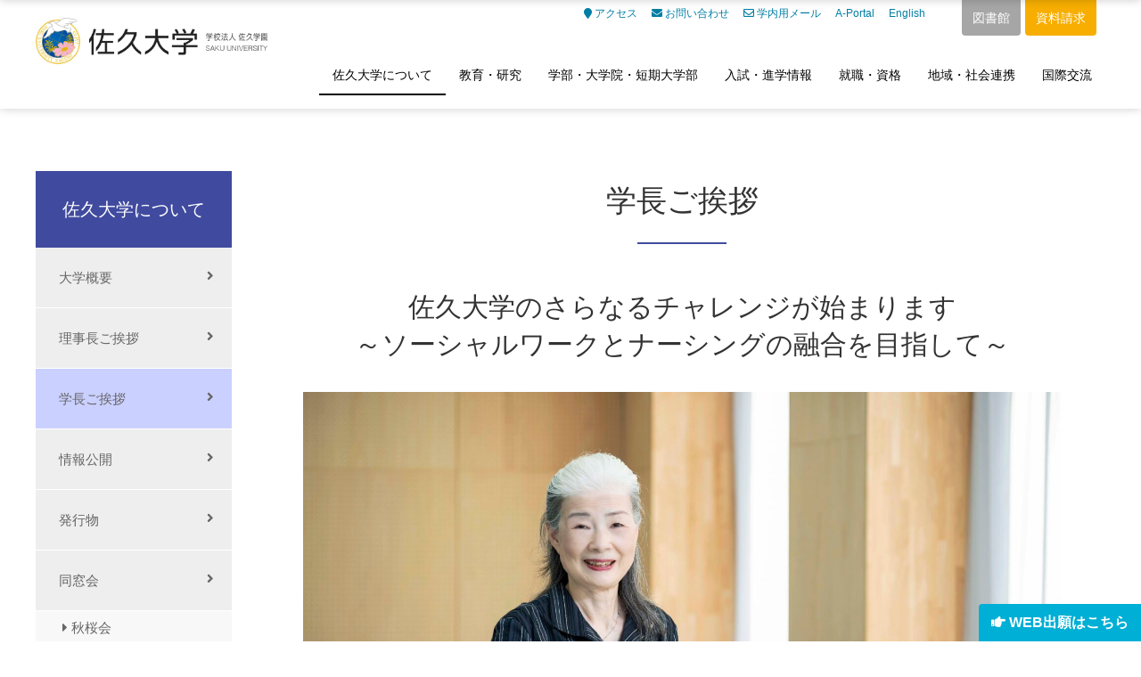

--- FILE ---
content_type: text/html; charset=UTF-8
request_url: https://www.saku.ac.jp/about/message/
body_size: 70119
content:
 <!doctype html>
<html>
<head>
<!-- Google Tag Manager -->
<script>(function(w,d,s,l,i){w[l]=w[l]||[];w[l].push({'gtm.start':
new Date().getTime(),event:'gtm.js'});var f=d.getElementsByTagName(s)[0],
j=d.createElement(s),dl=l!='dataLayer'?'&l='+l:'';j.async=true;j.src=
'https://www.googletagmanager.com/gtm.js?id='+i+dl;f.parentNode.insertBefore(j,f);
})(window,document,'script','dataLayer','GTM-WL42S8P');</script>
<!-- End Google Tag Manager -->

<!-- Google Tag Manager by DISCO-->
<script>(function(w,d,s,l,i){w[l]=w[l]||[];w[l].push({'gtm.start':
new Date().getTime(),event:'gtm.js'});var f=d.getElementsByTagName(s)[0],
j=d.createElement(s),dl=l!='dataLayer'?'&l='+l:'';j.async=true;j.src=
'https://www.googletagmanager.com/gtm.js?id='+i+dl;f.parentNode.insertBefore(j,f);
})(window,document,'script','dataLayer','GTM-TVD66F6');</script>
<!-- End Google Tag Manager by DISCO-->
<meta charset="UTF-8">
<meta http-equiv="content-language" content="ja">
<title>学長ご挨拶 | 佐久大学</title>
<meta name="viewport" content="width=device-width">
<link rel="shortcut icon" href="https://www.saku.ac.jp/wp_saku/wp-content/themes/saku2018/img/favicon.ico">
<meta name="keywords" content="">
<meta name="description" content="佐久大学のさらなるチャレンジが始まります ～ソーシャルワークとナーシングの融合を目指して～ 人間として、生まれる前からそして看取りの時まで続く・・・その人の一生を支えるために必要とされるものは何でしょうか。おそらくすこや [&hellip;]">
<meta property="og:type" content="blog">
<meta property="og:description" content="佐久大学のさらなるチャレンジが始まります ～ソーシャルワークとナーシングの融合を目指して～ 人間として、生まれる前からそして看取りの時まで続く・・・その人の一生を支えるために必要とされるものは何でしょうか。おそらくすこや [&hellip;]">
<meta property="og:title" content="学長ご挨拶 | 佐久大学">
<meta property="og:url" content="https://www.saku.ac.jp/about/message/">
<meta property="og:image" content="https://www.saku.ac.jp/wp_saku/wp-content/themes/saku2018/img/header_logo.png">
<meta property="og:site_name" content="佐久大学">
<meta property="og:locale" content="ja_JP">
<style>


<meta name='robots' content='max-image-preview:large' />
<link rel='dns-prefetch' href='//www.googletagmanager.com' />
<link rel='dns-prefetch' href='//fonts.googleapis.com' />
<link rel="alternate" title="oEmbed (JSON)" type="application/json+oembed" href="https://www.saku.ac.jp/wp-json/oembed/1.0/embed?url=https%3A%2F%2Fwww.saku.ac.jp%2Fabout%2Fmessage%2F" />
<link rel="alternate" title="oEmbed (XML)" type="text/xml+oembed" href="https://www.saku.ac.jp/wp-json/oembed/1.0/embed?url=https%3A%2F%2Fwww.saku.ac.jp%2Fabout%2Fmessage%2F&#038;format=xml" />
<style id='wp-img-auto-sizes-contain-inline-css' type='text/css'>
img:is([sizes=auto i],[sizes^="auto," i]){contain-intrinsic-size:3000px 1500px}
/*# sourceURL=wp-img-auto-sizes-contain-inline-css */
</style>
<link rel='stylesheet' id='sbi_styles-css' href='https://www.saku.ac.jp/wp_saku/wp-content/plugins/instagram-feed/css/sbi-styles.min.css?ver=6.10.0' type='text/css' media='all' />
<style id='wp-emoji-styles-inline-css' type='text/css'>

	img.wp-smiley, img.emoji {
		display: inline !important;
		border: none !important;
		box-shadow: none !important;
		height: 1em !important;
		width: 1em !important;
		margin: 0 0.07em !important;
		vertical-align: -0.1em !important;
		background: none !important;
		padding: 0 !important;
	}
/*# sourceURL=wp-emoji-styles-inline-css */
</style>
<style id='wp-block-library-inline-css' type='text/css'>
:root{--wp-block-synced-color:#7a00df;--wp-block-synced-color--rgb:122,0,223;--wp-bound-block-color:var(--wp-block-synced-color);--wp-editor-canvas-background:#ddd;--wp-admin-theme-color:#007cba;--wp-admin-theme-color--rgb:0,124,186;--wp-admin-theme-color-darker-10:#006ba1;--wp-admin-theme-color-darker-10--rgb:0,107,160.5;--wp-admin-theme-color-darker-20:#005a87;--wp-admin-theme-color-darker-20--rgb:0,90,135;--wp-admin-border-width-focus:2px}@media (min-resolution:192dpi){:root{--wp-admin-border-width-focus:1.5px}}.wp-element-button{cursor:pointer}:root .has-very-light-gray-background-color{background-color:#eee}:root .has-very-dark-gray-background-color{background-color:#313131}:root .has-very-light-gray-color{color:#eee}:root .has-very-dark-gray-color{color:#313131}:root .has-vivid-green-cyan-to-vivid-cyan-blue-gradient-background{background:linear-gradient(135deg,#00d084,#0693e3)}:root .has-purple-crush-gradient-background{background:linear-gradient(135deg,#34e2e4,#4721fb 50%,#ab1dfe)}:root .has-hazy-dawn-gradient-background{background:linear-gradient(135deg,#faaca8,#dad0ec)}:root .has-subdued-olive-gradient-background{background:linear-gradient(135deg,#fafae1,#67a671)}:root .has-atomic-cream-gradient-background{background:linear-gradient(135deg,#fdd79a,#004a59)}:root .has-nightshade-gradient-background{background:linear-gradient(135deg,#330968,#31cdcf)}:root .has-midnight-gradient-background{background:linear-gradient(135deg,#020381,#2874fc)}:root{--wp--preset--font-size--normal:16px;--wp--preset--font-size--huge:42px}.has-regular-font-size{font-size:1em}.has-larger-font-size{font-size:2.625em}.has-normal-font-size{font-size:var(--wp--preset--font-size--normal)}.has-huge-font-size{font-size:var(--wp--preset--font-size--huge)}.has-text-align-center{text-align:center}.has-text-align-left{text-align:left}.has-text-align-right{text-align:right}.has-fit-text{white-space:nowrap!important}#end-resizable-editor-section{display:none}.aligncenter{clear:both}.items-justified-left{justify-content:flex-start}.items-justified-center{justify-content:center}.items-justified-right{justify-content:flex-end}.items-justified-space-between{justify-content:space-between}.screen-reader-text{border:0;clip-path:inset(50%);height:1px;margin:-1px;overflow:hidden;padding:0;position:absolute;width:1px;word-wrap:normal!important}.screen-reader-text:focus{background-color:#ddd;clip-path:none;color:#444;display:block;font-size:1em;height:auto;left:5px;line-height:normal;padding:15px 23px 14px;text-decoration:none;top:5px;width:auto;z-index:100000}html :where(.has-border-color){border-style:solid}html :where([style*=border-top-color]){border-top-style:solid}html :where([style*=border-right-color]){border-right-style:solid}html :where([style*=border-bottom-color]){border-bottom-style:solid}html :where([style*=border-left-color]){border-left-style:solid}html :where([style*=border-width]){border-style:solid}html :where([style*=border-top-width]){border-top-style:solid}html :where([style*=border-right-width]){border-right-style:solid}html :where([style*=border-bottom-width]){border-bottom-style:solid}html :where([style*=border-left-width]){border-left-style:solid}html :where(img[class*=wp-image-]){height:auto;max-width:100%}:where(figure){margin:0 0 1em}html :where(.is-position-sticky){--wp-admin--admin-bar--position-offset:var(--wp-admin--admin-bar--height,0px)}@media screen and (max-width:600px){html :where(.is-position-sticky){--wp-admin--admin-bar--position-offset:0px}}

/*# sourceURL=wp-block-library-inline-css */
</style><style id='global-styles-inline-css' type='text/css'>
:root{--wp--preset--aspect-ratio--square: 1;--wp--preset--aspect-ratio--4-3: 4/3;--wp--preset--aspect-ratio--3-4: 3/4;--wp--preset--aspect-ratio--3-2: 3/2;--wp--preset--aspect-ratio--2-3: 2/3;--wp--preset--aspect-ratio--16-9: 16/9;--wp--preset--aspect-ratio--9-16: 9/16;--wp--preset--color--black: #000000;--wp--preset--color--cyan-bluish-gray: #abb8c3;--wp--preset--color--white: #ffffff;--wp--preset--color--pale-pink: #f78da7;--wp--preset--color--vivid-red: #cf2e2e;--wp--preset--color--luminous-vivid-orange: #ff6900;--wp--preset--color--luminous-vivid-amber: #fcb900;--wp--preset--color--light-green-cyan: #7bdcb5;--wp--preset--color--vivid-green-cyan: #00d084;--wp--preset--color--pale-cyan-blue: #8ed1fc;--wp--preset--color--vivid-cyan-blue: #0693e3;--wp--preset--color--vivid-purple: #9b51e0;--wp--preset--gradient--vivid-cyan-blue-to-vivid-purple: linear-gradient(135deg,rgb(6,147,227) 0%,rgb(155,81,224) 100%);--wp--preset--gradient--light-green-cyan-to-vivid-green-cyan: linear-gradient(135deg,rgb(122,220,180) 0%,rgb(0,208,130) 100%);--wp--preset--gradient--luminous-vivid-amber-to-luminous-vivid-orange: linear-gradient(135deg,rgb(252,185,0) 0%,rgb(255,105,0) 100%);--wp--preset--gradient--luminous-vivid-orange-to-vivid-red: linear-gradient(135deg,rgb(255,105,0) 0%,rgb(207,46,46) 100%);--wp--preset--gradient--very-light-gray-to-cyan-bluish-gray: linear-gradient(135deg,rgb(238,238,238) 0%,rgb(169,184,195) 100%);--wp--preset--gradient--cool-to-warm-spectrum: linear-gradient(135deg,rgb(74,234,220) 0%,rgb(151,120,209) 20%,rgb(207,42,186) 40%,rgb(238,44,130) 60%,rgb(251,105,98) 80%,rgb(254,248,76) 100%);--wp--preset--gradient--blush-light-purple: linear-gradient(135deg,rgb(255,206,236) 0%,rgb(152,150,240) 100%);--wp--preset--gradient--blush-bordeaux: linear-gradient(135deg,rgb(254,205,165) 0%,rgb(254,45,45) 50%,rgb(107,0,62) 100%);--wp--preset--gradient--luminous-dusk: linear-gradient(135deg,rgb(255,203,112) 0%,rgb(199,81,192) 50%,rgb(65,88,208) 100%);--wp--preset--gradient--pale-ocean: linear-gradient(135deg,rgb(255,245,203) 0%,rgb(182,227,212) 50%,rgb(51,167,181) 100%);--wp--preset--gradient--electric-grass: linear-gradient(135deg,rgb(202,248,128) 0%,rgb(113,206,126) 100%);--wp--preset--gradient--midnight: linear-gradient(135deg,rgb(2,3,129) 0%,rgb(40,116,252) 100%);--wp--preset--font-size--small: 13px;--wp--preset--font-size--medium: 20px;--wp--preset--font-size--large: 36px;--wp--preset--font-size--x-large: 42px;--wp--preset--spacing--20: 0.44rem;--wp--preset--spacing--30: 0.67rem;--wp--preset--spacing--40: 1rem;--wp--preset--spacing--50: 1.5rem;--wp--preset--spacing--60: 2.25rem;--wp--preset--spacing--70: 3.38rem;--wp--preset--spacing--80: 5.06rem;--wp--preset--shadow--natural: 6px 6px 9px rgba(0, 0, 0, 0.2);--wp--preset--shadow--deep: 12px 12px 50px rgba(0, 0, 0, 0.4);--wp--preset--shadow--sharp: 6px 6px 0px rgba(0, 0, 0, 0.2);--wp--preset--shadow--outlined: 6px 6px 0px -3px rgb(255, 255, 255), 6px 6px rgb(0, 0, 0);--wp--preset--shadow--crisp: 6px 6px 0px rgb(0, 0, 0);}:where(.is-layout-flex){gap: 0.5em;}:where(.is-layout-grid){gap: 0.5em;}body .is-layout-flex{display: flex;}.is-layout-flex{flex-wrap: wrap;align-items: center;}.is-layout-flex > :is(*, div){margin: 0;}body .is-layout-grid{display: grid;}.is-layout-grid > :is(*, div){margin: 0;}:where(.wp-block-columns.is-layout-flex){gap: 2em;}:where(.wp-block-columns.is-layout-grid){gap: 2em;}:where(.wp-block-post-template.is-layout-flex){gap: 1.25em;}:where(.wp-block-post-template.is-layout-grid){gap: 1.25em;}.has-black-color{color: var(--wp--preset--color--black) !important;}.has-cyan-bluish-gray-color{color: var(--wp--preset--color--cyan-bluish-gray) !important;}.has-white-color{color: var(--wp--preset--color--white) !important;}.has-pale-pink-color{color: var(--wp--preset--color--pale-pink) !important;}.has-vivid-red-color{color: var(--wp--preset--color--vivid-red) !important;}.has-luminous-vivid-orange-color{color: var(--wp--preset--color--luminous-vivid-orange) !important;}.has-luminous-vivid-amber-color{color: var(--wp--preset--color--luminous-vivid-amber) !important;}.has-light-green-cyan-color{color: var(--wp--preset--color--light-green-cyan) !important;}.has-vivid-green-cyan-color{color: var(--wp--preset--color--vivid-green-cyan) !important;}.has-pale-cyan-blue-color{color: var(--wp--preset--color--pale-cyan-blue) !important;}.has-vivid-cyan-blue-color{color: var(--wp--preset--color--vivid-cyan-blue) !important;}.has-vivid-purple-color{color: var(--wp--preset--color--vivid-purple) !important;}.has-black-background-color{background-color: var(--wp--preset--color--black) !important;}.has-cyan-bluish-gray-background-color{background-color: var(--wp--preset--color--cyan-bluish-gray) !important;}.has-white-background-color{background-color: var(--wp--preset--color--white) !important;}.has-pale-pink-background-color{background-color: var(--wp--preset--color--pale-pink) !important;}.has-vivid-red-background-color{background-color: var(--wp--preset--color--vivid-red) !important;}.has-luminous-vivid-orange-background-color{background-color: var(--wp--preset--color--luminous-vivid-orange) !important;}.has-luminous-vivid-amber-background-color{background-color: var(--wp--preset--color--luminous-vivid-amber) !important;}.has-light-green-cyan-background-color{background-color: var(--wp--preset--color--light-green-cyan) !important;}.has-vivid-green-cyan-background-color{background-color: var(--wp--preset--color--vivid-green-cyan) !important;}.has-pale-cyan-blue-background-color{background-color: var(--wp--preset--color--pale-cyan-blue) !important;}.has-vivid-cyan-blue-background-color{background-color: var(--wp--preset--color--vivid-cyan-blue) !important;}.has-vivid-purple-background-color{background-color: var(--wp--preset--color--vivid-purple) !important;}.has-black-border-color{border-color: var(--wp--preset--color--black) !important;}.has-cyan-bluish-gray-border-color{border-color: var(--wp--preset--color--cyan-bluish-gray) !important;}.has-white-border-color{border-color: var(--wp--preset--color--white) !important;}.has-pale-pink-border-color{border-color: var(--wp--preset--color--pale-pink) !important;}.has-vivid-red-border-color{border-color: var(--wp--preset--color--vivid-red) !important;}.has-luminous-vivid-orange-border-color{border-color: var(--wp--preset--color--luminous-vivid-orange) !important;}.has-luminous-vivid-amber-border-color{border-color: var(--wp--preset--color--luminous-vivid-amber) !important;}.has-light-green-cyan-border-color{border-color: var(--wp--preset--color--light-green-cyan) !important;}.has-vivid-green-cyan-border-color{border-color: var(--wp--preset--color--vivid-green-cyan) !important;}.has-pale-cyan-blue-border-color{border-color: var(--wp--preset--color--pale-cyan-blue) !important;}.has-vivid-cyan-blue-border-color{border-color: var(--wp--preset--color--vivid-cyan-blue) !important;}.has-vivid-purple-border-color{border-color: var(--wp--preset--color--vivid-purple) !important;}.has-vivid-cyan-blue-to-vivid-purple-gradient-background{background: var(--wp--preset--gradient--vivid-cyan-blue-to-vivid-purple) !important;}.has-light-green-cyan-to-vivid-green-cyan-gradient-background{background: var(--wp--preset--gradient--light-green-cyan-to-vivid-green-cyan) !important;}.has-luminous-vivid-amber-to-luminous-vivid-orange-gradient-background{background: var(--wp--preset--gradient--luminous-vivid-amber-to-luminous-vivid-orange) !important;}.has-luminous-vivid-orange-to-vivid-red-gradient-background{background: var(--wp--preset--gradient--luminous-vivid-orange-to-vivid-red) !important;}.has-very-light-gray-to-cyan-bluish-gray-gradient-background{background: var(--wp--preset--gradient--very-light-gray-to-cyan-bluish-gray) !important;}.has-cool-to-warm-spectrum-gradient-background{background: var(--wp--preset--gradient--cool-to-warm-spectrum) !important;}.has-blush-light-purple-gradient-background{background: var(--wp--preset--gradient--blush-light-purple) !important;}.has-blush-bordeaux-gradient-background{background: var(--wp--preset--gradient--blush-bordeaux) !important;}.has-luminous-dusk-gradient-background{background: var(--wp--preset--gradient--luminous-dusk) !important;}.has-pale-ocean-gradient-background{background: var(--wp--preset--gradient--pale-ocean) !important;}.has-electric-grass-gradient-background{background: var(--wp--preset--gradient--electric-grass) !important;}.has-midnight-gradient-background{background: var(--wp--preset--gradient--midnight) !important;}.has-small-font-size{font-size: var(--wp--preset--font-size--small) !important;}.has-medium-font-size{font-size: var(--wp--preset--font-size--medium) !important;}.has-large-font-size{font-size: var(--wp--preset--font-size--large) !important;}.has-x-large-font-size{font-size: var(--wp--preset--font-size--x-large) !important;}
/*# sourceURL=global-styles-inline-css */
</style>

<style id='classic-theme-styles-inline-css' type='text/css'>
/*! This file is auto-generated */
.wp-block-button__link{color:#fff;background-color:#32373c;border-radius:9999px;box-shadow:none;text-decoration:none;padding:calc(.667em + 2px) calc(1.333em + 2px);font-size:1.125em}.wp-block-file__button{background:#32373c;color:#fff;text-decoration:none}
/*# sourceURL=/wp-includes/css/classic-themes.min.css */
</style>
<link rel='stylesheet' id='style-css' href='https://www.saku.ac.jp/wp_saku/wp-content/themes/saku2018/style.css?ver=1.0' type='text/css' media='all' />
<link rel='stylesheet' id='remodal-css' href='https://www.saku.ac.jp/wp_saku/wp-content/themes/saku2018/css/remodal.css?ver=1.0' type='text/css' media='all' />
<link rel='stylesheet' id='remodal_theme-css' href='https://www.saku.ac.jp/wp_saku/wp-content/themes/saku2018/css/remodal-default-theme.css?ver=1.0' type='text/css' media='all' />
<link rel='stylesheet' id='swiper-css' href='https://www.saku.ac.jp/wp_saku/wp-content/themes/saku2018/css/swiper.css?ver=3.4.1' type='text/css' media='all' />
<link rel='stylesheet' id='font-awesome-css' href='https://www.saku.ac.jp/wp_saku/wp-content/themes/saku2018/css/fa/fontawesome-all.css?ver=5.0.6' type='text/css' media='all' />
<link rel='stylesheet' id='font-google-css' href='https://fonts.googleapis.com/css?family=Merriweather%7CRoboto%7CRoboto+Condensed%7CSpectral+SC&#038;ver=6.9' type='text/css' media='all' />
<link rel='stylesheet' id='wp-pagenavi-css' href='https://www.saku.ac.jp/wp_saku/wp-content/plugins/wp-pagenavi/pagenavi-css.css?ver=2.70' type='text/css' media='all' />
<link rel='stylesheet' id='tablepress-default-css' href='https://www.saku.ac.jp/wp_saku/wp-content/plugins/tablepress/css/build/default.css?ver=3.2.6' type='text/css' media='all' />
<script type="text/javascript" src="https://www.saku.ac.jp/wp_saku/wp-content/themes/saku2018/js/jquery-1.12.4.min.js?ver=1.12.4" id="jquery-js"></script>
<script type="text/javascript" src="https://www.saku.ac.jp/wp_saku/wp-content/themes/saku2018/js/ga.js?ver=6.9" id="ga-js"></script>
<script type="text/javascript" src="https://www.saku.ac.jp/wp_saku/wp-content/themes/saku2018/js/velocity.min.js?ver=6.9" id="velocity-js"></script>
<script type="text/javascript" src="https://www.saku.ac.jp/wp_saku/wp-content/themes/saku2018/js/delighters.js?ver=6.9" id="delighters-js"></script>
<script type="text/javascript" src="https://www.saku.ac.jp/wp_saku/wp-content/themes/saku2018/js/jquery.cookie.js?ver=6.9" id="jquery-cookie-js"></script>
<script type="text/javascript" src="https://www.saku.ac.jp/wp_saku/wp-content/themes/saku2018/js/jquery.matchHeight-min.js?ver=6.9" id="jquery-matchheight-js"></script>

<!-- Site Kit によって追加された Google タグ（gtag.js）スニペット -->
<!-- Google アナリティクス スニペット (Site Kit が追加) -->
<script type="text/javascript" src="https://www.googletagmanager.com/gtag/js?id=G-M21FGTBXST" id="google_gtagjs-js" async></script>
<script type="text/javascript" id="google_gtagjs-js-after">
/* <![CDATA[ */
window.dataLayer = window.dataLayer || [];function gtag(){dataLayer.push(arguments);}
gtag("set","linker",{"domains":["www.saku.ac.jp"]});
gtag("js", new Date());
gtag("set", "developer_id.dZTNiMT", true);
gtag("config", "G-M21FGTBXST");
//# sourceURL=google_gtagjs-js-after
/* ]]> */
</script>
<link rel="https://api.w.org/" href="https://www.saku.ac.jp/wp-json/" /><link rel="EditURI" type="application/rsd+xml" title="RSD" href="https://www.saku.ac.jp/wp_saku/xmlrpc.php?rsd" />
<meta name="generator" content="WordPress 6.9" />
<link rel="canonical" href="https://www.saku.ac.jp/about/message/" />
<link rel='shortlink' href='https://www.saku.ac.jp/?p=169' />
<meta name="generator" content="Site Kit by Google 1.170.0" /><link rel='stylesheet' id='tinyjpfont-styles-css' href='https://www.saku.ac.jp/wp_saku/wp-content/plugins/japanese-font-for-tinymce/addfont.css?ver=6.9' type='text/css' media='all' />
</head>
<body data-rsssl=1 class="wp-singular about-template-default single single-about postid-169 wp-theme-saku2018"  id="about_message">
<!-- Google Tag Manager by DISCO(noscript) -->
<noscript><iframe src="https://www.googletagmanager.com/ns.html?id=GTM-TVD66F6"
height="0" width="0" style="display:none;visibility:hidden"></iframe></noscript>
<!-- End Google Tag Manager by DISCO(noscript) -->
<div id="wrapper">
  <header id="header">
    <div class="header_inner">
      <div class="logo header_logo">
        <p class="logo_mark"><a href="https://www.saku.ac.jp"><img src="https://www.saku.ac.jp/wp_saku/wp-content/themes/saku2018/img/logo_mark.png" width="100%" alt=""></a></p>
        <h1 class="logo_gxg"><a href="https://www.saku.ac.jp"><img src="https://www.saku.ac.jp/wp_saku/wp-content/themes/saku2018/img/site_name.png" alt="佐久大学"></a></h1>
      </div>
      <ul class="link lang_link">
        <!--<li class="international"><a href=https://www.saku.ac.jp/iec/" target="_blank" id="nv_lang_e">国際交流</a></li>-->
        <li class="library"><a href="https://www.saku.ac.jp/library/" target="_blank" id="nv_lang_e">図書館</a></li>
        <li class="require"><a href="https://www.saku.ac.jp/request_for_documents/" id="nv_lang_e">資料請求</a></li>
        <!--<li class="sakurasaku"><a href="https://sakura.saku.ac.jp/" target="_blank" id="nv_lang_e">受験生サイト</a></li>-->
      </ul>
      <ul class="link header_link">
        <li claass="nv_access"><a href="https://www.saku.ac.jp/access/"><i class="fas fa-map-marker"></i> アクセス</a></li>
        <li class="nv_contact"><a href="https://www.saku.ac.jp/contact/"><i class="fas fa-envelope"></i> お問い合わせ</a></li>
        <li class="nv_contact"><a href="https://outlook.office365.com/" target="_blank"><i class="far fa-envelope "></i> 学内用メール</a></li>
        <li class="nv_eng"><a href="https://saku.ap-cloud.com/login" target="_blank"> A-Portal</a></li>
        <li class="nv_eng"><a href="https://www.saku.ac.jp/eng/"> English</a></li>
      </ul>
      <p class="smp_nav_bttn"><span>MENU</span></p>
      <nav class="gnav">
      <ul>

        <li class="nv_about"><h2><a href="https://www.saku.ac.jp/about/">佐久大学について</a></h2><div class="hige"><i class="fas fa-angle-down"></i></div>
          <div class="subnav">
            <div class="inner">
              <div class="navimg" id="navimg_about"><img src="https://www.saku.ac.jp/wp_saku/wp-content/themes/saku2018/img/navimg_about.png"><p class="category_summary">本学の特長や組織、学園通信・同窓会などをご覧いただけます</p></div>
              <ul class="subnav_list">
                <li><h3><a href="https://www.saku.ac.jp/about/outline/">大学概要</a></h3>
                </li>

                <li><h3><a href="https://www.saku.ac.jp/about/message_chairman/">理事長ご挨拶</a></h3>
                </li>

                <li><h3><a href="https://www.saku.ac.jp/about/message/">学長ご挨拶</a></h3>
                </li>

                <li><h3><a href="https://www.saku.ac.jp/about/public_info/">情報公開</a></h3>
                </li>

                <li><h3><a href="https://www.saku.ac.jp/about/publications/">発行物</a></h3>
                </li>

                <li><h3><a href="https://www.saku.ac.jp/about/alumni/">同窓会</a></h3>
                  <ul class="child_list">
                    <li><a href="https://www.saku.ac.jp/about/alumni/shuoukai/"><i class="fas fa-arrow-circle-right"></i> 秋桜会</a></li>
                    <li><a href="https://www.saku.ac.jp/about/alumni/shinyoukai/"><i class="fas fa-arrow-circle-right"></i> 信陽会</a></li>
                  </ul>
                </li>

                <li><h3><a href="https://www.saku.ac.jp/about/donation/">寄付金</a></h3>
                </li>


              </ul>
            </div>
          </div>
        </li>
        <li class="nv_education"><h2><a href="https://www.saku.ac.jp/education/">教育・研究</a></h2><div class="hige"><i class="fas fa-angle-down"></i></div>
          <div class="subnav">
            <div class="inner">
              <div class="navimg" id="navimg_education"><img src="https://www.saku.ac.jp/wp_saku/wp-content/themes/saku2018/img/navimg_education.png"><p class="category_summary">設備や研究の内容、学会や国際交流の情報をご覧いただけます</p></div>
              <ul class="subnav_list">
                <li><h3><a href="https://www.saku.ac.jp/education/educational-philosophy/">教育目的</a></h3>
                </li>

                <li><h3><a href="https://www.saku.ac.jp/education/educational_facilities/">教育施設・設備</a></h3>
                </li>

                <li><h3><a href="https://www.saku.ac.jp/education/studies/">研究紹介</a></h3>
                </li>

                <li><h3><a href="https://www.saku.ac.jp/education/international/">海外との学術交流</a></h3>
                </li>


              </ul>
            </div>
          </div>
        </li>
        <li class="nv_division"><h2><a href="https://www.saku.ac.jp/department/">学部・大学院・短期大学部</a></h2><div class="hige"><i class="fas fa-angle-down"></i></div>
          <div class="subnav">
            <div class="inner">
              <div class="navimg" id="navimg_division"><img src="https://www.saku.ac.jp/wp_saku/wp-content/themes/saku2018/img/navimg_division.png"><p class="category_summary">看護学部・短期大学部・大学院・別科の情報をご覧いただけます</p></div>
              <ul class="subnav_list">
                <li><h3><a href="https://www.saku.ac.jp/gakubu/">看護学部看護学科</a></h3>
                  <ul class="child_list">
                    <li><a href="https://www.saku.ac.jp/gakubu/gakubu_outline/"><i class="fas fa-arrow-circle-right"></i> 概要</a></li>
                    <li><a href="https://www.saku.ac.jp/gakubu/gakubu_curriculum/"><i class="fas fa-arrow-circle-right"></i> カリキュラム</a></li>
                    <li><a href="https://www.saku.ac.jp/gakubu/gakubu_classes/"><i class="fas fa-arrow-circle-right"></i> 科目・実習紹介</a></li>
                    <li><a href="https://www.saku.ac.jp/gakubu/gakubu_graduate_message/"><i class="fas fa-arrow-circle-right"></i> 卒業生メッセージ</a></li>
                    <li><a href="https://www.saku.ac.jp/gakubu/support/"><i class="fas fa-arrow-circle-right"></i> 支援制度</a></li>
                    <li><a href="https://www.saku.ac.jp/gakubu/gakubu_examination/"><i class="fas fa-arrow-circle-right"></i> 入試情報</a></li>
                    <li><a href="https://www.saku.ac.jp/gakubu/gakubu_job_licenses/"><i class="fas fa-arrow-circle-right"></i> 就職・資格・進路</a></li>
                    <li><a href="https://www.saku.ac.jp/gakubu/gakubu_scholarship/"><i class="fas fa-arrow-circle-right"></i> 学費・奨学金</a></li>
                    <li><a href="https://www.saku.ac.jp/gakubu/gakubu_faculty/"><i class="fas fa-arrow-circle-right"></i> 教員情報</a></li>
                  </ul>
                </li>
                <li><h3><a href="https://www.saku.ac.jp/human_welfare/">人間福祉学部人間福祉学科</a></h3>
                  <ul class="child_list">
                    <li><a href="https://www.saku.ac.jp/human_welfare/summary/"><i class="fas fa-arrow-circle-right"></i> 概要</a></li>
                    <li><a href="https://www.saku.ac.jp/human_welfare/hw_curriculum/"><i class="fas fa-arrow-circle-right"></i> カリキュラム</a></li>
                    <li><a href="https://www.saku.ac.jp/human_welfare/hw_classes/"><i class="fas fa-arrow-circle-right"></i> 科目・実習紹介</a></li>
                    <li><a href="https://www.saku.ac.jp/human_welfare/support/"><i class="fas fa-arrow-circle-right"></i> 支援制度</a></li>
                    <li><a href="https://www.saku.ac.jp/human_welfare/examination/"><i class="fas fa-arrow-circle-right"></i> 入試情報</a></li>
                    <li><a href="https://www.saku.ac.jp/human_welfare/scholarship/"><i class="fas fa-arrow-circle-right"></i> 学費・奨学金</a></li>
                    <li><a href="https://www.saku.ac.jp/human_welfare/job_licenses/"><i class="fas fa-arrow-circle-right"></i> 進路・資格</a></li>
                    <li><a href="https://www.saku.ac.jp/human_welfare/human_faculty/"><i class="fas fa-arrow-circle-right"></i> 教員情報</a></li>
                  </ul>
                </li>
                <li><h3><a href="https://www.saku.ac.jp/graduate_school/">大学院看護学研究科</a></h3>
                  <ul class="child_list">
                    <li><a href="https://www.saku.ac.jp/graduate_school/gschool_outline/"><i class="fas fa-arrow-circle-right"></i> 概要</a></li>
                    <li><a href="https://www.saku.ac.jp/graduate_school/thesis_course/"><i class="fas fa-arrow-circle-right"></i> 修士論文コース</a></li>
                    <li><a href="https://www.saku.ac.jp/graduate_school/primarycare_course/"><i class="fas fa-arrow-circle-right"></i> プライマリケア看護コース</a></li>
                    <li><a href="https://www.saku.ac.jp/graduate_school/gschool_curriculum/"><i class="fas fa-arrow-circle-right"></i> カリキュラム</a></li>
                    <li><a href="https://www.saku.ac.jp/graduate_school/%e4%bf%ae%e4%ba%86%e7%94%9f%e3%83%a1%e3%83%83%e3%82%bb%e3%83%bc%e3%82%b8/"><i class="fas fa-arrow-circle-right"></i> 修了生メッセージ</a></li>
                    <li><a href="https://www.saku.ac.jp/graduate_school/gschool_examination/"><i class="fas fa-arrow-circle-right"></i> 入試情報</a></li>
                    <li><a href="https://www.saku.ac.jp/graduate_school/gschool_scholarship/"><i class="fas fa-arrow-circle-right"></i> 学費・奨学金</a></li>
                    <li><a href="https://www.saku.ac.jp/graduate_school/gschool_faculty/"><i class="fas fa-arrow-circle-right"></i> 教員情報</a></li>
                  </ul>
                </li>
                <li><h3><a href="https://www.saku.ac.jp/josan_senkou/">助産学専攻科</a></h3>
                  <ul class="child_list">
                    <li><a href="https://www.saku.ac.jp/josan_senkou/josan_outline/"><i class="fas fa-arrow-circle-right"></i> 概要</a></li>
                    <li><a href="https://www.saku.ac.jp/josan_senkou/josan_classes/"><i class="fas fa-arrow-circle-right"></i> 科目・実習紹介</a></li>
                    <li><a href="https://www.saku.ac.jp/josan_senkou/josan_curriculum/"><i class="fas fa-arrow-circle-right"></i> カリキュラム</a></li>
                    <li><a href="https://www.saku.ac.jp/josan_senkou/josan_graduate_message/"><i class="fas fa-arrow-circle-right"></i> 修了生メッセージ</a></li>
                    <li><a href="https://www.saku.ac.jp/josan_senkou/josan_job_licenses/"><i class="fas fa-arrow-circle-right"></i> 学位・資格・就職</a></li>
                    <li><a href="https://www.saku.ac.jp/josan_senkou/josan_examination/"><i class="fas fa-arrow-circle-right"></i> 入試情報</a></li>
                    <li><a href="https://www.saku.ac.jp/josan_senkou/josan_scholarship/"><i class="fas fa-arrow-circle-right"></i> 学費・奨学金</a></li>
                    <li><a href="https://www.saku.ac.jp/josan_senkou/josan_faculty/"><i class="fas fa-arrow-circle-right"></i> 教員情報</a></li>
                  </ul>
                </li>
                <li><h3><a href="https://www.saku.ac.jp/tanki_daigakubu/">短期大学部福祉学科</a></h3>
                  <ul class="child_list">
                    <li><a href="https://www.saku.ac.jp/tanki_daigakubu/tanki_outline/"><i class="fas fa-arrow-circle-right"></i> 概要</a></li>
                    <li><a href="https://www.saku.ac.jp/tanki_daigakubu/tanki_care/"><i class="fas fa-arrow-circle-right"></i> 介護福祉専攻</a></li>
                    <li><a href="https://www.saku.ac.jp/tanki_daigakubu/kodomo_fukushi/"><i class="fas fa-arrow-circle-right"></i> 子ども福祉専攻</a></li>
                    <li><a href="https://www.saku.ac.jp/tanki_daigakubu/tanki_bussiness/"><i class="fas fa-arrow-circle-right"></i> ビジネス人材養成</a></li>
                    <li><a href="https://www.saku.ac.jp/tanki_daigakubu/tanki_classes/"><i class="fas fa-arrow-circle-right"></i> 科目・実習紹介</a></li>
                    <li><a href="https://www.saku.ac.jp/tanki_daigakubu/support/"><i class="fas fa-arrow-circle-right"></i> 支援制度</a></li>
                    <li><a href="https://www.saku.ac.jp/tanki_daigakubu/tanki_job_licenses/"><i class="fas fa-arrow-circle-right"></i> 就職・資格・進路</a></li>
                    <li><a href="https://www.saku.ac.jp/tanki_daigakubu/tanki_examination/"><i class="fas fa-arrow-circle-right"></i> 入試情報</a></li>
                    <li><a href="https://www.saku.ac.jp/tanki_daigakubu/tanki_scholarship/"><i class="fas fa-arrow-circle-right"></i> 学費・奨学金</a></li>
                    <li><a href="https://www.saku.ac.jp/tanki_daigakubu/tanki_faculty/"><i class="fas fa-arrow-circle-right"></i> 教員情報</a></li>
                  </ul>
                </li>
              </ul>
            </div>
          </div>
        </li>

        <li class="nv_entrance_examination"><h2><a href="https://www.saku.ac.jp/entrance_examination/">入試・進学情報</a></h2><div class="hige"><i class="fas fa-angle-down"></i></div>
          <div class="subnav">
            <div class="inner">
              <div class="navimg" id="navimg_entrance_examination"><img src="https://www.saku.ac.jp/wp_saku/wp-content/themes/saku2018/img/navimg_entrance_examination.png"><p class="category_summary">受験生・進学希望の方に役立つ情報をご覧いただけます</p></div>
              <ul class="subnav_list">
                <li><h3><a href="https://www.saku.ac.jp/entrance_examination/examination_info/">入試情報</a></h3>
                  <ul class="child_list">
                    <li><a href="https://www.saku.ac.jp/gakubu/gakubu_examination/"><i class="fas fa-arrow-circle-right"></i> 看護学部看護学科</a></li>
                    <li><a href="https://www.saku.ac.jp/human_welfare/examination/"><i class="fas fa-arrow-circle-right"></i> 人間福祉学部人間福祉学科</a></li>
                    <li><a href="https://www.saku.ac.jp/graduate_school/gschool_examination/"><i class="fas fa-arrow-circle-right"></i> 大学院看護学研究科</a></li>
                    <li><a href="https://www.saku.ac.jp/josan_senkou/josan_examination/"><i class="fas fa-arrow-circle-right"></i> 助産学専攻科</a></li>
                    <li><a href="https://www.saku.ac.jp/tanki_daigakubu/tanki_examination/"><i class="fas fa-arrow-circle-right"></i> 短期大学部福祉学科</a></li>
                  </ul>
                </li>

                <li><h3><a href="https://www.saku.ac.jp/entrance_examination/open_campus/">オープンキャンパス</a></h3>
                </li>
                <li><h3><a href="https://www.saku.ac.jp/campus_life/">キャンパスライフ</a></h3></li>
<!--
                <li id="gn_sakurasaku_banner"><div class="gn_sakurasaku"><a href="https://sakura.saku.ac.jp/?gn" target="_blank"><img src="https://www.saku.ac.jp/wp_saku/wp-content/themes/saku2018/img/gn_sakurasaku_banner.png" alt="受験生サイト SAKURA.SAKU"></a></div></li>
-->


              </ul>
            </div>
          </div>
        </li>
        <li class="nv_job_license"><h2><a href="https://www.saku.ac.jp/job_license/">就職・資格</a></h2><div class="hige"><i class="fas fa-angle-down"></i></div>
          <div class="subnav">
            <div class="inner">
              <div class="navimg" id="navimg_job_license"><img src="https://www.saku.ac.jp/wp_saku/wp-content/themes/saku2018/img/navimg_job_license.png"><p class="category_summary">取得資格や就職率、採用担当者様へのご案内をご覧いただけます</p></div>
              <ul class="subnav_list">
                <li><h3><a href="https://www.saku.ac.jp/job_license/job_state_exam/">就職・国家試験</a></h3>
                </li>

                <li><h3><a href="https://www.saku.ac.jp/job_license/licenses/">取得資格・免許</a></h3>
                </li>

                <li><h3><a href="https://www.saku.ac.jp/job_license/career_support/">進路支援・キャリア開発支援</a></h3>
                </li>

                <li><h3><a href="https://www.saku.ac.jp/job_license/adoption/">採用ご担当者様へ</a></h3>
                </li>


              </ul>
            </div>
          </div>
        </li>
        <li class="nv_social_activity"><h2><a href="https://www.saku.ac.jp/social_activity/">地域・社会連携</a></h2><div class="hige"><i class="fas fa-angle-down"></i></div>
          <div class="subnav">
            <div class="inner">
              <div class="navimg" id="navimg_social_activity"><img src="https://www.saku.ac.jp/wp_saku/wp-content/themes/saku2018/img/navimg_social_activity.png"><p class="category_summary">社会連携の実績や、研修・公開講座の情報をご覧いただけます</p></div>
              <ul class="subnav_list">
                <li><h3><a href="https://www.saku.ac.jp/social_activity/cooperation_with_society/">地域・社会との連携</a></h3>
                </li>

                <li><h3><a href="https://www.saku.ac.jp/social_activity/saku_commnity/">地域医療先進エリア<br>長野県佐久地域</a></h3>
                </li>

                <li><h3><a href="https://www.saku.ac.jp/social_activity/cooperation_with_institutions/">医療機関・福祉施設との連携</a></h3>
                </li>

                <li><h3><a href="https://www.saku.ac.jp/social_activity/public_lectures/">公開講座</a></h3>
                </li>

                <li><h3><a href="https://www.saku.ac.jp/social_activity/for_professional/">専門職教育・研修</a></h3>
                </li>

                <li><h3><a href="https://www.saku.ac.jp/social_activity/lending_equipment/">施設と備品の貸出について</a></h3>
                </li>

                <li><h3><a href="https://www.saku.ac.jp/social_activity/%e3%82%a2%e3%83%ab%e3%83%90%e3%82%a4%e3%83%88%e5%8b%9f%e9%9b%86%e3%81%ab%e3%81%a4%e3%81%84%e3%81%a6/">学生アルバイト募集について</a></h3>
                </li>


              </ul>
            </div>
          </div>
        </li>
        <li class="nv_international"><h2><a href="/iec/" target="_blank">国際交流</a></h2></li>
      </ul>      <ul class="smp_add_menu smp">
        <li class="nv_access"><a href="https://www.saku.ac.jp/access/"><i class="fas fa-map-marker"></i> アクセス</a></li>
        <li class="nv_contact"><a href="https://www.saku.ac.jp/contact/"><i class="fas fa-envelope"></i> お問い合わせ</a></li>
        <li class="nv_contact"><a href="https://outlook.office365.com/" target="_blank"><i class="far fa-envelope "></i> 学内用メール</a></li>
        <li class="nv_eng"><a href="https://saku.ap-cloud.com/login" target="_blank"> A-Portal</a></li>
        <li class="nv_eng"><a href="https://www.saku.ac.jp/eng/"> English</a></li>
        <li class="library"><a href="https://www.saku.ac.jp/library/" target="_blank" id="nv_lang_e"><i class="fas fa-book"></i> 図書館</a></li>
        <li class="library"><a href="https://www.saku.ac.jp/iec/" target="_blank" id="nv_iec"><i class="fas fa-globe"></i> 国際交流</a></li>
        <li class="require"><a href="https://www.saku.ac.jp/request_for_documents/" id="nv_lang_e"><i class="fas fa-sticky-note"></i> 資料請求</a></li>
      </ul>
      </nav>
      <!-- /GLOBAL NAVI -->
    </div>
  </header>
  <!-- /#HEADER --><!-- /#header -->
  <div id="container">
    <div id="contents">
      <div class="contents_inner">
        <article class="page_article" id="about_sect">
          <div class="inner">
          <h1 class="page_title"> 学長ご挨拶<span class="bar"></span></h1>
              <h2 class="serif30" style="text-align: center;">佐久大学のさらなるチャレンジが始まります<br />
～ソーシャルワークとナーシングの融合を目指して～</h2>
<div class="block1_3">
<p><img fetchpriority="high" decoding="async" class="alignnone size-full wp-image-9560" src="https://www.saku.ac.jp/wp_saku/wp-content/uploads/2018/03/chi_sakae2024-scaled.jpg" alt="" width="5120" height="3414" srcset="https://www.saku.ac.jp/wp_saku/wp-content/uploads/2018/03/chi_sakae2024-scaled.jpg 2560w, https://www.saku.ac.jp/wp_saku/wp-content/uploads/2018/03/chi_sakae2024-300x200.jpg 300w, https://www.saku.ac.jp/wp_saku/wp-content/uploads/2018/03/chi_sakae2024-1024x683.jpg 1024w, https://www.saku.ac.jp/wp_saku/wp-content/uploads/2018/03/chi_sakae2024-768x512.jpg 768w, https://www.saku.ac.jp/wp_saku/wp-content/uploads/2018/03/chi_sakae2024-1536x1024.jpg 1536w, https://www.saku.ac.jp/wp_saku/wp-content/uploads/2018/03/chi_sakae2024-2048x1365.jpg 2048w" sizes="(max-width: 5120px) 100vw, 5120px" /></p>
</div>
<div class="block1_66"><span style="font-size: 14px;">人間として、生まれる前からそして看取りの時まで続く・・・その人の一生を支えるために必要とされるものは何でしょうか。おそらくすこやかに、他者に迷惑をかけず、生き甲斐を持って過ごしたいということだと考えます。佐久大学は人々の成長と発達に応じた健康的な生活へ貢献できるよう、さらに教育内容の充実をはかります</span><br />
<span style="font-size: 14px;">佐久学園は、1988（昭和63）年に信州短期大学を開設し、2008（平成20）年に佐久大学看護学部を開設、次いで助産師教育、診療看護師（NP）を含む大学院教育を開始し、2021（令和3）年には人間福祉学部を開設しました。「知を求め、徳を髙め、愛に生きよう」という建学の精神を基盤とし、生きること、生活することを支えるための知識やスキル、高い倫理観をもち、たゆまぬ努力と自己研鑽によって、最善のパフォーマンスを提供できる人材の育成を目指します。さらに、やさしい思いやりの心をもって、人生により添えるような実践ができる人材になることを期待しています。<br />
そのための学び方の例として、信州短期大学部福祉学科では子どもと高齢者にかかわることができる人材、特に高齢者ケアでは認知症の理解とケアを学びの中核にしていきます。</span><br />
<span style="font-size: 14px;">人間福祉学部では、主に病院などで相談業務を行う資格を有する精神保健福祉士やメディカルソーシャルワーカーなどの医療系の学びと、まち作り、環境、建築、経営等の企業で働く非医療系の学びを柱にして、看護学部生と共通した基礎知識を学びます。一方、看護学部生は、利用者や家族の生活上の課題に対応するための保健師/助産師を含めた、「ソーシャルワークができるナース」を目指します。きっと、保健医療系と福祉系の職種間の連携を大学時代から体感できるようになるでしょう。</span><br />
<span style="font-size: 14px;">さらに短期大学部介護福祉専攻では, これからの社会で最も必要とされる介護福祉士のリーダーとなりうる人材を養成します。子ども福祉専攻では，保育所の子どものみならず，病児や障がいのある子どもへの支援を視野においた保育士の養成を行います。</span><br />
<span style="font-size: 14px;">また、自然災害が多い日本、予想外の出来事が生起する不確定要素が多い現代です。多様な利用者にとっての最善を生み出すために、努力を惜しまないのが本当のやさしさではないでしょうか。そのために、考え抜く力や利用者の多様性に対応できるような柔軟性を身につけることも大事にしています。<br />
小規模校大学ではありますが、入学されたあなたは、いくつもの学習用モデル、DX器材、臨場感あふれる実習室の設備等が用意されていることに気づき、現場で学ぶ際の戸惑いが払しょくされることでしょう。また、物理的環境だけではなく、学生と教員の距離感が近く相談しやすい関係性が学びの基盤になっていることも本学の学びの特徴といえます。</span><br />
<span style="font-size: 14px;">人々の人生を支えることができる自律的な未来へと続く道を、自然に恵まれた佐久の地で、みなさまと一緒に学ぶ日を楽しみにお待ちしております。</span></p>
<p class="position" style="text-align: right;">佐久大学 学長　<span class="name">坂江 千寿子</span></p>
</div>
<dl class="prof_box">
<dt style="font-weight: bold;">プロフィール</dt>
<dd>
<p class="">北海道医療大学大学院看護福祉学研究科看護学専攻博士課程修了。青森県立保健大学健康科学部講師、茨城キリスト教大学看護学部准教授・教授を経て、2014年佐久大学看護学部教授就任。看護学部長、看護学研究科長などを経て、2024年4月より現職</p>
</dd>
</dl>
            <!-- /article -->
          </div>
        </article>
        <!-- /.detail --> 

      </div>
    </div>
    <!-- /#contents -->
    
     <div id="side_area">
      <h1 class="side_title">佐久大学について<!--<p class="e_title"></p>--></h1>
      <ul id="side_nav">
        <li class="sn_outline "><a href="https://www.saku.ac.jp/about/outline/"><i class="fas fa-angle-right"></i> 大学概要</a>
  </li>
         <li class="sn_message_chairman "><a href="https://www.saku.ac.jp/about/message_chairman/"><i class="fas fa-angle-right"></i> 理事長ご挨拶</a>
  </li>
         <li class="sn_message current"><a href="https://www.saku.ac.jp/about/message/"><i class="fas fa-angle-right"></i> 学長ご挨拶</a>
  </li>
         <li class="sn_public_info "><a href="https://www.saku.ac.jp/about/public_info/"><i class="fas fa-angle-right"></i> 情報公開</a>
  </li>
         <li class="sn_publications "><a href="https://www.saku.ac.jp/about/publications/"><i class="fas fa-angle-right"></i> 発行物</a>
  </li>
         <li class="sn_alumni "><a href="https://www.saku.ac.jp/about/alumni/"><i class="fas fa-angle-right"></i> 同窓会</a>
          <ul class="child_list">
            <li class="sn_alumni "><a href="https://www.saku.ac.jp/about/alumni/shuoukai/"><i class="fas fa-caret-right"></i> 秋桜会</a></li>
            <li class="sn_alumni "><a href="https://www.saku.ac.jp/about/alumni/shinyoukai/"><i class="fas fa-caret-right"></i> 信陽会</a></li>
          </ul>
  </li>
         <li class="sn_donation "><a href="https://www.saku.ac.jp/about/donation/"><i class="fas fa-angle-right"></i> 寄付金</a>
  </li>
         </ul>

    </div>

    <!-- /#side_area -->  </div>
  <!-- /#container -->
  
  <div class="pagetop"><a class="smooth" href="#header"><i class="fa fa-arrow-up" aria-hidden="true"></i></a></div>
    <div class="oc_link"><a href="https://lsg.mescius.com/saku/app" target="_blank"><i class="fas fa-hand-point-right"></i> WEB出願はこちら</a></div>
  
  <footer id="footer">
    <div class="inner">
      <nav id="footer_nav">
              <ul>

        <li class="nv_about"><h2><a href="https://www.saku.ac.jp/about/">佐久大学について</a></h2><div class="hige"><i class="fas fa-angle-down"></i></div>
          <div class="subnav">
            <div class="inner">
              <div class="navimg" id="navimg_about"><img src="https://www.saku.ac.jp/wp_saku/wp-content/themes/saku2018/img/navimg_about.png"><p class="category_summary">本学の特長や組織、学園通信・同窓会などをご覧いただけます</p></div>
              <ul class="subnav_list">
                <li><h3><a href="https://www.saku.ac.jp/about/outline/">大学概要</a></h3>
                </li>

                <li><h3><a href="https://www.saku.ac.jp/about/message_chairman/">理事長ご挨拶</a></h3>
                </li>

                <li><h3><a href="https://www.saku.ac.jp/about/message/">学長ご挨拶</a></h3>
                </li>

                <li><h3><a href="https://www.saku.ac.jp/about/public_info/">情報公開</a></h3>
                </li>

                <li><h3><a href="https://www.saku.ac.jp/about/publications/">発行物</a></h3>
                </li>

                <li><h3><a href="https://www.saku.ac.jp/about/alumni/">同窓会</a></h3>
                  <ul class="child_list">
                    <li><a href="https://www.saku.ac.jp/about/alumni/shuoukai/"><i class="fas fa-arrow-circle-right"></i> 秋桜会</a></li>
                    <li><a href="https://www.saku.ac.jp/about/alumni/shinyoukai/"><i class="fas fa-arrow-circle-right"></i> 信陽会</a></li>
                  </ul>
                </li>

                <li><h3><a href="https://www.saku.ac.jp/about/donation/">寄付金</a></h3>
                </li>


              </ul>
            </div>
          </div>
        </li>
        <li class="nv_education"><h2><a href="https://www.saku.ac.jp/education/">教育・研究</a></h2><div class="hige"><i class="fas fa-angle-down"></i></div>
          <div class="subnav">
            <div class="inner">
              <div class="navimg" id="navimg_education"><img src="https://www.saku.ac.jp/wp_saku/wp-content/themes/saku2018/img/navimg_education.png"><p class="category_summary">設備や研究の内容、学会や国際交流の情報をご覧いただけます</p></div>
              <ul class="subnav_list">
                <li><h3><a href="https://www.saku.ac.jp/education/educational-philosophy/">教育目的</a></h3>
                </li>

                <li><h3><a href="https://www.saku.ac.jp/education/educational_facilities/">教育施設・設備</a></h3>
                </li>

                <li><h3><a href="https://www.saku.ac.jp/education/studies/">研究紹介</a></h3>
                </li>

                <li><h3><a href="https://www.saku.ac.jp/education/international/">海外との学術交流</a></h3>
                </li>


              </ul>
            </div>
          </div>
        </li>
        <li class="nv_division"><h2><a href="https://www.saku.ac.jp/department/">学部・大学院・短期大学部</a></h2><div class="hige"><i class="fas fa-angle-down"></i></div>
          <div class="subnav">
            <div class="inner">
              <div class="navimg" id="navimg_division"><img src="https://www.saku.ac.jp/wp_saku/wp-content/themes/saku2018/img/navimg_division.png"><p class="category_summary">看護学部・短期大学部・大学院・別科の情報をご覧いただけます</p></div>
              <ul class="subnav_list">
                <li><h3><a href="https://www.saku.ac.jp/gakubu/">看護学部看護学科</a></h3>
                  <ul class="child_list">
                    <li><a href="https://www.saku.ac.jp/gakubu/gakubu_outline/"><i class="fas fa-arrow-circle-right"></i> 概要</a></li>
                    <li><a href="https://www.saku.ac.jp/gakubu/gakubu_curriculum/"><i class="fas fa-arrow-circle-right"></i> カリキュラム</a></li>
                    <li><a href="https://www.saku.ac.jp/gakubu/gakubu_classes/"><i class="fas fa-arrow-circle-right"></i> 科目・実習紹介</a></li>
                    <li><a href="https://www.saku.ac.jp/gakubu/gakubu_graduate_message/"><i class="fas fa-arrow-circle-right"></i> 卒業生メッセージ</a></li>
                    <li><a href="https://www.saku.ac.jp/gakubu/support/"><i class="fas fa-arrow-circle-right"></i> 支援制度</a></li>
                    <li><a href="https://www.saku.ac.jp/gakubu/gakubu_examination/"><i class="fas fa-arrow-circle-right"></i> 入試情報</a></li>
                    <li><a href="https://www.saku.ac.jp/gakubu/gakubu_job_licenses/"><i class="fas fa-arrow-circle-right"></i> 就職・資格・進路</a></li>
                    <li><a href="https://www.saku.ac.jp/gakubu/gakubu_scholarship/"><i class="fas fa-arrow-circle-right"></i> 学費・奨学金</a></li>
                    <li><a href="https://www.saku.ac.jp/gakubu/gakubu_faculty/"><i class="fas fa-arrow-circle-right"></i> 教員情報</a></li>
                  </ul>
                </li>
                <li><h3><a href="https://www.saku.ac.jp/human_welfare/">人間福祉学部人間福祉学科</a></h3>
                  <ul class="child_list">
                    <li><a href="https://www.saku.ac.jp/human_welfare/summary/"><i class="fas fa-arrow-circle-right"></i> 概要</a></li>
                    <li><a href="https://www.saku.ac.jp/human_welfare/hw_curriculum/"><i class="fas fa-arrow-circle-right"></i> カリキュラム</a></li>
                    <li><a href="https://www.saku.ac.jp/human_welfare/hw_classes/"><i class="fas fa-arrow-circle-right"></i> 科目・実習紹介</a></li>
                    <li><a href="https://www.saku.ac.jp/human_welfare/support/"><i class="fas fa-arrow-circle-right"></i> 支援制度</a></li>
                    <li><a href="https://www.saku.ac.jp/human_welfare/examination/"><i class="fas fa-arrow-circle-right"></i> 入試情報</a></li>
                    <li><a href="https://www.saku.ac.jp/human_welfare/scholarship/"><i class="fas fa-arrow-circle-right"></i> 学費・奨学金</a></li>
                    <li><a href="https://www.saku.ac.jp/human_welfare/job_licenses/"><i class="fas fa-arrow-circle-right"></i> 進路・資格</a></li>
                    <li><a href="https://www.saku.ac.jp/human_welfare/human_faculty/"><i class="fas fa-arrow-circle-right"></i> 教員情報</a></li>
                  </ul>
                </li>
                <li><h3><a href="https://www.saku.ac.jp/graduate_school/">大学院看護学研究科</a></h3>
                  <ul class="child_list">
                    <li><a href="https://www.saku.ac.jp/graduate_school/gschool_outline/"><i class="fas fa-arrow-circle-right"></i> 概要</a></li>
                    <li><a href="https://www.saku.ac.jp/graduate_school/thesis_course/"><i class="fas fa-arrow-circle-right"></i> 修士論文コース</a></li>
                    <li><a href="https://www.saku.ac.jp/graduate_school/primarycare_course/"><i class="fas fa-arrow-circle-right"></i> プライマリケア看護コース</a></li>
                    <li><a href="https://www.saku.ac.jp/graduate_school/gschool_curriculum/"><i class="fas fa-arrow-circle-right"></i> カリキュラム</a></li>
                    <li><a href="https://www.saku.ac.jp/graduate_school/%e4%bf%ae%e4%ba%86%e7%94%9f%e3%83%a1%e3%83%83%e3%82%bb%e3%83%bc%e3%82%b8/"><i class="fas fa-arrow-circle-right"></i> 修了生メッセージ</a></li>
                    <li><a href="https://www.saku.ac.jp/graduate_school/gschool_examination/"><i class="fas fa-arrow-circle-right"></i> 入試情報</a></li>
                    <li><a href="https://www.saku.ac.jp/graduate_school/gschool_scholarship/"><i class="fas fa-arrow-circle-right"></i> 学費・奨学金</a></li>
                    <li><a href="https://www.saku.ac.jp/graduate_school/gschool_faculty/"><i class="fas fa-arrow-circle-right"></i> 教員情報</a></li>
                  </ul>
                </li>
                <li><h3><a href="https://www.saku.ac.jp/josan_senkou/">助産学専攻科</a></h3>
                  <ul class="child_list">
                    <li><a href="https://www.saku.ac.jp/josan_senkou/josan_outline/"><i class="fas fa-arrow-circle-right"></i> 概要</a></li>
                    <li><a href="https://www.saku.ac.jp/josan_senkou/josan_classes/"><i class="fas fa-arrow-circle-right"></i> 科目・実習紹介</a></li>
                    <li><a href="https://www.saku.ac.jp/josan_senkou/josan_curriculum/"><i class="fas fa-arrow-circle-right"></i> カリキュラム</a></li>
                    <li><a href="https://www.saku.ac.jp/josan_senkou/josan_graduate_message/"><i class="fas fa-arrow-circle-right"></i> 修了生メッセージ</a></li>
                    <li><a href="https://www.saku.ac.jp/josan_senkou/josan_job_licenses/"><i class="fas fa-arrow-circle-right"></i> 学位・資格・就職</a></li>
                    <li><a href="https://www.saku.ac.jp/josan_senkou/josan_examination/"><i class="fas fa-arrow-circle-right"></i> 入試情報</a></li>
                    <li><a href="https://www.saku.ac.jp/josan_senkou/josan_scholarship/"><i class="fas fa-arrow-circle-right"></i> 学費・奨学金</a></li>
                    <li><a href="https://www.saku.ac.jp/josan_senkou/josan_faculty/"><i class="fas fa-arrow-circle-right"></i> 教員情報</a></li>
                  </ul>
                </li>
                <li><h3><a href="https://www.saku.ac.jp/tanki_daigakubu/">短期大学部福祉学科</a></h3>
                  <ul class="child_list">
                    <li><a href="https://www.saku.ac.jp/tanki_daigakubu/tanki_outline/"><i class="fas fa-arrow-circle-right"></i> 概要</a></li>
                    <li><a href="https://www.saku.ac.jp/tanki_daigakubu/tanki_care/"><i class="fas fa-arrow-circle-right"></i> 介護福祉専攻</a></li>
                    <li><a href="https://www.saku.ac.jp/tanki_daigakubu/kodomo_fukushi/"><i class="fas fa-arrow-circle-right"></i> 子ども福祉専攻</a></li>
                    <li><a href="https://www.saku.ac.jp/tanki_daigakubu/tanki_bussiness/"><i class="fas fa-arrow-circle-right"></i> ビジネス人材養成</a></li>
                    <li><a href="https://www.saku.ac.jp/tanki_daigakubu/tanki_classes/"><i class="fas fa-arrow-circle-right"></i> 科目・実習紹介</a></li>
                    <li><a href="https://www.saku.ac.jp/tanki_daigakubu/support/"><i class="fas fa-arrow-circle-right"></i> 支援制度</a></li>
                    <li><a href="https://www.saku.ac.jp/tanki_daigakubu/tanki_job_licenses/"><i class="fas fa-arrow-circle-right"></i> 就職・資格・進路</a></li>
                    <li><a href="https://www.saku.ac.jp/tanki_daigakubu/tanki_examination/"><i class="fas fa-arrow-circle-right"></i> 入試情報</a></li>
                    <li><a href="https://www.saku.ac.jp/tanki_daigakubu/tanki_scholarship/"><i class="fas fa-arrow-circle-right"></i> 学費・奨学金</a></li>
                    <li><a href="https://www.saku.ac.jp/tanki_daigakubu/tanki_faculty/"><i class="fas fa-arrow-circle-right"></i> 教員情報</a></li>
                  </ul>
                </li>
              </ul>
            </div>
          </div>
        </li>

        <li class="nv_entrance_examination"><h2><a href="https://www.saku.ac.jp/entrance_examination/">入試・進学情報</a></h2><div class="hige"><i class="fas fa-angle-down"></i></div>
          <div class="subnav">
            <div class="inner">
              <div class="navimg" id="navimg_entrance_examination"><img src="https://www.saku.ac.jp/wp_saku/wp-content/themes/saku2018/img/navimg_entrance_examination.png"><p class="category_summary">受験生・進学希望の方に役立つ情報をご覧いただけます</p></div>
              <ul class="subnav_list">
                <li><h3><a href="https://www.saku.ac.jp/entrance_examination/examination_info/">入試情報</a></h3>
                  <ul class="child_list">
                    <li><a href="https://www.saku.ac.jp/gakubu/gakubu_examination/"><i class="fas fa-arrow-circle-right"></i> 看護学部看護学科</a></li>
                    <li><a href="https://www.saku.ac.jp/human_welfare/examination/"><i class="fas fa-arrow-circle-right"></i> 人間福祉学部人間福祉学科</a></li>
                    <li><a href="https://www.saku.ac.jp/graduate_school/gschool_examination/"><i class="fas fa-arrow-circle-right"></i> 大学院看護学研究科</a></li>
                    <li><a href="https://www.saku.ac.jp/josan_senkou/josan_examination/"><i class="fas fa-arrow-circle-right"></i> 助産学専攻科</a></li>
                    <li><a href="https://www.saku.ac.jp/tanki_daigakubu/tanki_examination/"><i class="fas fa-arrow-circle-right"></i> 短期大学部福祉学科</a></li>
                  </ul>
                </li>

                <li><h3><a href="https://www.saku.ac.jp/entrance_examination/open_campus/">オープンキャンパス</a></h3>
                </li>
                <li><h3><a href="https://www.saku.ac.jp/campus_life/">キャンパスライフ</a></h3></li>
<!--
                <li id="gn_sakurasaku_banner"><div class="gn_sakurasaku"><a href="https://sakura.saku.ac.jp/?gn" target="_blank"><img src="https://www.saku.ac.jp/wp_saku/wp-content/themes/saku2018/img/gn_sakurasaku_banner.png" alt="受験生サイト SAKURA.SAKU"></a></div></li>
-->


              </ul>
            </div>
          </div>
        </li>
        <li class="nv_job_license"><h2><a href="https://www.saku.ac.jp/job_license/">就職・資格</a></h2><div class="hige"><i class="fas fa-angle-down"></i></div>
          <div class="subnav">
            <div class="inner">
              <div class="navimg" id="navimg_job_license"><img src="https://www.saku.ac.jp/wp_saku/wp-content/themes/saku2018/img/navimg_job_license.png"><p class="category_summary">取得資格や就職率、採用担当者様へのご案内をご覧いただけます</p></div>
              <ul class="subnav_list">
                <li><h3><a href="https://www.saku.ac.jp/job_license/job_state_exam/">就職・国家試験</a></h3>
                </li>

                <li><h3><a href="https://www.saku.ac.jp/job_license/licenses/">取得資格・免許</a></h3>
                </li>

                <li><h3><a href="https://www.saku.ac.jp/job_license/career_support/">進路支援・キャリア開発支援</a></h3>
                </li>

                <li><h3><a href="https://www.saku.ac.jp/job_license/adoption/">採用ご担当者様へ</a></h3>
                </li>


              </ul>
            </div>
          </div>
        </li>
        <li class="nv_social_activity"><h2><a href="https://www.saku.ac.jp/social_activity/">地域・社会連携</a></h2><div class="hige"><i class="fas fa-angle-down"></i></div>
          <div class="subnav">
            <div class="inner">
              <div class="navimg" id="navimg_social_activity"><img src="https://www.saku.ac.jp/wp_saku/wp-content/themes/saku2018/img/navimg_social_activity.png"><p class="category_summary">社会連携の実績や、研修・公開講座の情報をご覧いただけます</p></div>
              <ul class="subnav_list">
                <li><h3><a href="https://www.saku.ac.jp/social_activity/cooperation_with_society/">地域・社会との連携</a></h3>
                </li>

                <li><h3><a href="https://www.saku.ac.jp/social_activity/saku_commnity/">地域医療先進エリア<br>長野県佐久地域</a></h3>
                </li>

                <li><h3><a href="https://www.saku.ac.jp/social_activity/cooperation_with_institutions/">医療機関・福祉施設との連携</a></h3>
                </li>

                <li><h3><a href="https://www.saku.ac.jp/social_activity/public_lectures/">公開講座</a></h3>
                </li>

                <li><h3><a href="https://www.saku.ac.jp/social_activity/for_professional/">専門職教育・研修</a></h3>
                </li>

                <li><h3><a href="https://www.saku.ac.jp/social_activity/lending_equipment/">施設と備品の貸出について</a></h3>
                </li>

                <li><h3><a href="https://www.saku.ac.jp/social_activity/%e3%82%a2%e3%83%ab%e3%83%90%e3%82%a4%e3%83%88%e5%8b%9f%e9%9b%86%e3%81%ab%e3%81%a4%e3%81%84%e3%81%a6/">学生アルバイト募集について</a></h3>
                </li>


              </ul>
            </div>
          </div>
        </li>
        <li class="nv_international"><h2><a href="/iec/" target="_blank">国際交流</a></h2></li>
      </ul>      </nav>
     
      <div class="footer_left">
        <ul class="footer_link1">
          <li><a href="https://www.saku.ac.jp/contact/"><i class="fas fa-envelope"></i> お問い合わせ</a></li>
          <li><a href="https://www.saku.ac.jp/privacy/" target="_blank"><i class="fas fa-file-alt"></i> プライバシーポリシー</a></li>
        </ul>
      </div>
      <div class="footer_right">
        <p class="ft_address"><i class="fas fa-map-marker"></i> 長野県佐久市岩村田2384</p>
      </div>
      <p class="copyright"><small> &copy;Saku University ALL Rights Reserved.</small></p>
    </div>
  </footer>
<!-- /#footer -->
</div>
<!-- /#wrapper -->
<script type="speculationrules">
{"prefetch":[{"source":"document","where":{"and":[{"href_matches":"/*"},{"not":{"href_matches":["/wp_saku/wp-*.php","/wp_saku/wp-admin/*","/wp_saku/wp-content/uploads/*","/wp_saku/wp-content/*","/wp_saku/wp-content/plugins/*","/wp_saku/wp-content/themes/saku2018/*","/*\\?(.+)"]}},{"not":{"selector_matches":"a[rel~=\"nofollow\"]"}},{"not":{"selector_matches":".no-prefetch, .no-prefetch a"}}]},"eagerness":"conservative"}]}
</script>
<!-- Instagram Feed JS -->
<script type="text/javascript">
var sbiajaxurl = "https://www.saku.ac.jp/wp_saku/wp-admin/admin-ajax.php";
</script>
<script type="text/javascript" src="https://www.saku.ac.jp/wp_saku/wp-content/themes/saku2018/js/common.js?ver=20160901" id="common_script-js"></script>
<script type="text/javascript" src="https://www.saku.ac.jp/wp_saku/wp-content/themes/saku2018/js/remodal.js?ver=6.9" id="remodal-js"></script>
<script type="text/javascript" src="https://www.saku.ac.jp/wp_saku/wp-content/themes/saku2018/js/swiper.min.js?ver=6.9" id="swiper-js"></script>
<script type="text/javascript" src="https://www.saku.ac.jp/wp_saku/wp-content/themes/saku2018/js/followscrolling.js?ver=0.0.1" id="followscrolling-js"></script>
<script id="wp-emoji-settings" type="application/json">
{"baseUrl":"https://s.w.org/images/core/emoji/17.0.2/72x72/","ext":".png","svgUrl":"https://s.w.org/images/core/emoji/17.0.2/svg/","svgExt":".svg","source":{"concatemoji":"https://www.saku.ac.jp/wp_saku/wp-includes/js/wp-emoji-release.min.js?ver=6.9"}}
</script>
<script type="module">
/* <![CDATA[ */
/*! This file is auto-generated */
const a=JSON.parse(document.getElementById("wp-emoji-settings").textContent),o=(window._wpemojiSettings=a,"wpEmojiSettingsSupports"),s=["flag","emoji"];function i(e){try{var t={supportTests:e,timestamp:(new Date).valueOf()};sessionStorage.setItem(o,JSON.stringify(t))}catch(e){}}function c(e,t,n){e.clearRect(0,0,e.canvas.width,e.canvas.height),e.fillText(t,0,0);t=new Uint32Array(e.getImageData(0,0,e.canvas.width,e.canvas.height).data);e.clearRect(0,0,e.canvas.width,e.canvas.height),e.fillText(n,0,0);const a=new Uint32Array(e.getImageData(0,0,e.canvas.width,e.canvas.height).data);return t.every((e,t)=>e===a[t])}function p(e,t){e.clearRect(0,0,e.canvas.width,e.canvas.height),e.fillText(t,0,0);var n=e.getImageData(16,16,1,1);for(let e=0;e<n.data.length;e++)if(0!==n.data[e])return!1;return!0}function u(e,t,n,a){switch(t){case"flag":return n(e,"\ud83c\udff3\ufe0f\u200d\u26a7\ufe0f","\ud83c\udff3\ufe0f\u200b\u26a7\ufe0f")?!1:!n(e,"\ud83c\udde8\ud83c\uddf6","\ud83c\udde8\u200b\ud83c\uddf6")&&!n(e,"\ud83c\udff4\udb40\udc67\udb40\udc62\udb40\udc65\udb40\udc6e\udb40\udc67\udb40\udc7f","\ud83c\udff4\u200b\udb40\udc67\u200b\udb40\udc62\u200b\udb40\udc65\u200b\udb40\udc6e\u200b\udb40\udc67\u200b\udb40\udc7f");case"emoji":return!a(e,"\ud83e\u1fac8")}return!1}function f(e,t,n,a){let r;const o=(r="undefined"!=typeof WorkerGlobalScope&&self instanceof WorkerGlobalScope?new OffscreenCanvas(300,150):document.createElement("canvas")).getContext("2d",{willReadFrequently:!0}),s=(o.textBaseline="top",o.font="600 32px Arial",{});return e.forEach(e=>{s[e]=t(o,e,n,a)}),s}function r(e){var t=document.createElement("script");t.src=e,t.defer=!0,document.head.appendChild(t)}a.supports={everything:!0,everythingExceptFlag:!0},new Promise(t=>{let n=function(){try{var e=JSON.parse(sessionStorage.getItem(o));if("object"==typeof e&&"number"==typeof e.timestamp&&(new Date).valueOf()<e.timestamp+604800&&"object"==typeof e.supportTests)return e.supportTests}catch(e){}return null}();if(!n){if("undefined"!=typeof Worker&&"undefined"!=typeof OffscreenCanvas&&"undefined"!=typeof URL&&URL.createObjectURL&&"undefined"!=typeof Blob)try{var e="postMessage("+f.toString()+"("+[JSON.stringify(s),u.toString(),c.toString(),p.toString()].join(",")+"));",a=new Blob([e],{type:"text/javascript"});const r=new Worker(URL.createObjectURL(a),{name:"wpTestEmojiSupports"});return void(r.onmessage=e=>{i(n=e.data),r.terminate(),t(n)})}catch(e){}i(n=f(s,u,c,p))}t(n)}).then(e=>{for(const n in e)a.supports[n]=e[n],a.supports.everything=a.supports.everything&&a.supports[n],"flag"!==n&&(a.supports.everythingExceptFlag=a.supports.everythingExceptFlag&&a.supports[n]);var t;a.supports.everythingExceptFlag=a.supports.everythingExceptFlag&&!a.supports.flag,a.supports.everything||((t=a.source||{}).concatemoji?r(t.concatemoji):t.wpemoji&&t.twemoji&&(r(t.twemoji),r(t.wpemoji)))});
//# sourceURL=https://www.saku.ac.jp/wp_saku/wp-includes/js/wp-emoji-loader.min.js
/* ]]> */
</script>
</body>
</html>